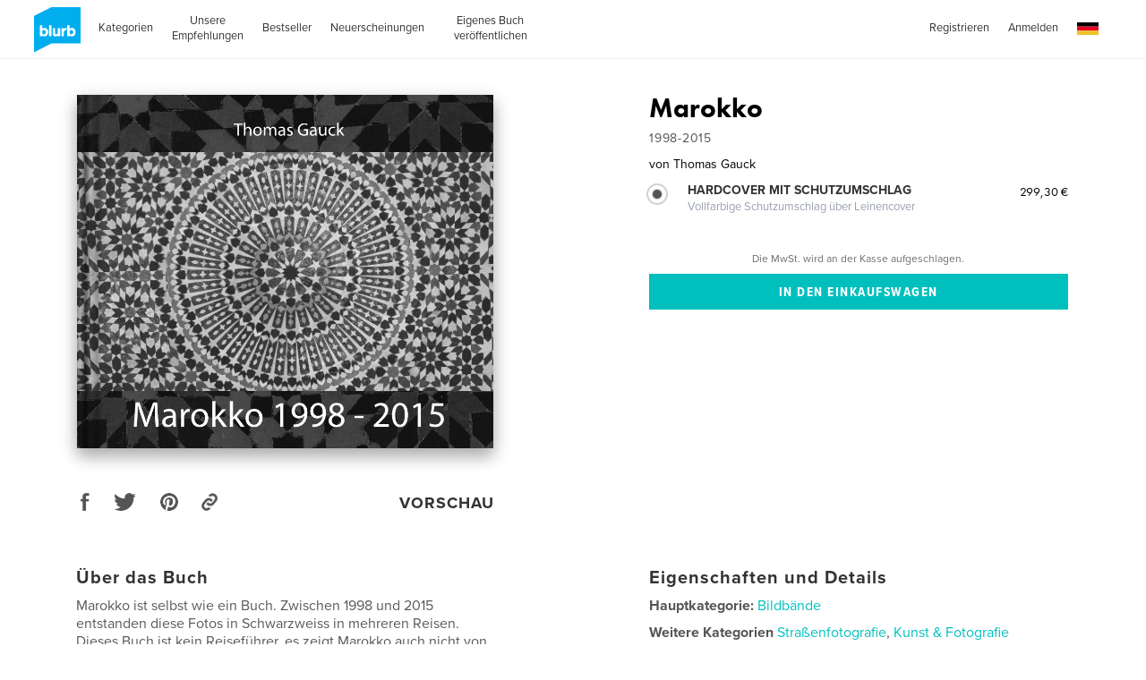

--- FILE ---
content_type: text/html; charset=utf-8
request_url: https://www.google.com/recaptcha/api2/anchor?ar=1&k=6LdYlHUUAAAAAGR0VR_KjlDMfvnnWb2XhZ4cAhOK&co=aHR0cHM6Ly93d3cuYmx1cmIuZGU6NDQz&hl=de&v=PoyoqOPhxBO7pBk68S4YbpHZ&size=invisible&badge=inline&anchor-ms=20000&execute-ms=30000&cb=5zvycia30uxm
body_size: 49435
content:
<!DOCTYPE HTML><html dir="ltr" lang="de"><head><meta http-equiv="Content-Type" content="text/html; charset=UTF-8">
<meta http-equiv="X-UA-Compatible" content="IE=edge">
<title>reCAPTCHA</title>
<style type="text/css">
/* cyrillic-ext */
@font-face {
  font-family: 'Roboto';
  font-style: normal;
  font-weight: 400;
  font-stretch: 100%;
  src: url(//fonts.gstatic.com/s/roboto/v48/KFO7CnqEu92Fr1ME7kSn66aGLdTylUAMa3GUBHMdazTgWw.woff2) format('woff2');
  unicode-range: U+0460-052F, U+1C80-1C8A, U+20B4, U+2DE0-2DFF, U+A640-A69F, U+FE2E-FE2F;
}
/* cyrillic */
@font-face {
  font-family: 'Roboto';
  font-style: normal;
  font-weight: 400;
  font-stretch: 100%;
  src: url(//fonts.gstatic.com/s/roboto/v48/KFO7CnqEu92Fr1ME7kSn66aGLdTylUAMa3iUBHMdazTgWw.woff2) format('woff2');
  unicode-range: U+0301, U+0400-045F, U+0490-0491, U+04B0-04B1, U+2116;
}
/* greek-ext */
@font-face {
  font-family: 'Roboto';
  font-style: normal;
  font-weight: 400;
  font-stretch: 100%;
  src: url(//fonts.gstatic.com/s/roboto/v48/KFO7CnqEu92Fr1ME7kSn66aGLdTylUAMa3CUBHMdazTgWw.woff2) format('woff2');
  unicode-range: U+1F00-1FFF;
}
/* greek */
@font-face {
  font-family: 'Roboto';
  font-style: normal;
  font-weight: 400;
  font-stretch: 100%;
  src: url(//fonts.gstatic.com/s/roboto/v48/KFO7CnqEu92Fr1ME7kSn66aGLdTylUAMa3-UBHMdazTgWw.woff2) format('woff2');
  unicode-range: U+0370-0377, U+037A-037F, U+0384-038A, U+038C, U+038E-03A1, U+03A3-03FF;
}
/* math */
@font-face {
  font-family: 'Roboto';
  font-style: normal;
  font-weight: 400;
  font-stretch: 100%;
  src: url(//fonts.gstatic.com/s/roboto/v48/KFO7CnqEu92Fr1ME7kSn66aGLdTylUAMawCUBHMdazTgWw.woff2) format('woff2');
  unicode-range: U+0302-0303, U+0305, U+0307-0308, U+0310, U+0312, U+0315, U+031A, U+0326-0327, U+032C, U+032F-0330, U+0332-0333, U+0338, U+033A, U+0346, U+034D, U+0391-03A1, U+03A3-03A9, U+03B1-03C9, U+03D1, U+03D5-03D6, U+03F0-03F1, U+03F4-03F5, U+2016-2017, U+2034-2038, U+203C, U+2040, U+2043, U+2047, U+2050, U+2057, U+205F, U+2070-2071, U+2074-208E, U+2090-209C, U+20D0-20DC, U+20E1, U+20E5-20EF, U+2100-2112, U+2114-2115, U+2117-2121, U+2123-214F, U+2190, U+2192, U+2194-21AE, U+21B0-21E5, U+21F1-21F2, U+21F4-2211, U+2213-2214, U+2216-22FF, U+2308-230B, U+2310, U+2319, U+231C-2321, U+2336-237A, U+237C, U+2395, U+239B-23B7, U+23D0, U+23DC-23E1, U+2474-2475, U+25AF, U+25B3, U+25B7, U+25BD, U+25C1, U+25CA, U+25CC, U+25FB, U+266D-266F, U+27C0-27FF, U+2900-2AFF, U+2B0E-2B11, U+2B30-2B4C, U+2BFE, U+3030, U+FF5B, U+FF5D, U+1D400-1D7FF, U+1EE00-1EEFF;
}
/* symbols */
@font-face {
  font-family: 'Roboto';
  font-style: normal;
  font-weight: 400;
  font-stretch: 100%;
  src: url(//fonts.gstatic.com/s/roboto/v48/KFO7CnqEu92Fr1ME7kSn66aGLdTylUAMaxKUBHMdazTgWw.woff2) format('woff2');
  unicode-range: U+0001-000C, U+000E-001F, U+007F-009F, U+20DD-20E0, U+20E2-20E4, U+2150-218F, U+2190, U+2192, U+2194-2199, U+21AF, U+21E6-21F0, U+21F3, U+2218-2219, U+2299, U+22C4-22C6, U+2300-243F, U+2440-244A, U+2460-24FF, U+25A0-27BF, U+2800-28FF, U+2921-2922, U+2981, U+29BF, U+29EB, U+2B00-2BFF, U+4DC0-4DFF, U+FFF9-FFFB, U+10140-1018E, U+10190-1019C, U+101A0, U+101D0-101FD, U+102E0-102FB, U+10E60-10E7E, U+1D2C0-1D2D3, U+1D2E0-1D37F, U+1F000-1F0FF, U+1F100-1F1AD, U+1F1E6-1F1FF, U+1F30D-1F30F, U+1F315, U+1F31C, U+1F31E, U+1F320-1F32C, U+1F336, U+1F378, U+1F37D, U+1F382, U+1F393-1F39F, U+1F3A7-1F3A8, U+1F3AC-1F3AF, U+1F3C2, U+1F3C4-1F3C6, U+1F3CA-1F3CE, U+1F3D4-1F3E0, U+1F3ED, U+1F3F1-1F3F3, U+1F3F5-1F3F7, U+1F408, U+1F415, U+1F41F, U+1F426, U+1F43F, U+1F441-1F442, U+1F444, U+1F446-1F449, U+1F44C-1F44E, U+1F453, U+1F46A, U+1F47D, U+1F4A3, U+1F4B0, U+1F4B3, U+1F4B9, U+1F4BB, U+1F4BF, U+1F4C8-1F4CB, U+1F4D6, U+1F4DA, U+1F4DF, U+1F4E3-1F4E6, U+1F4EA-1F4ED, U+1F4F7, U+1F4F9-1F4FB, U+1F4FD-1F4FE, U+1F503, U+1F507-1F50B, U+1F50D, U+1F512-1F513, U+1F53E-1F54A, U+1F54F-1F5FA, U+1F610, U+1F650-1F67F, U+1F687, U+1F68D, U+1F691, U+1F694, U+1F698, U+1F6AD, U+1F6B2, U+1F6B9-1F6BA, U+1F6BC, U+1F6C6-1F6CF, U+1F6D3-1F6D7, U+1F6E0-1F6EA, U+1F6F0-1F6F3, U+1F6F7-1F6FC, U+1F700-1F7FF, U+1F800-1F80B, U+1F810-1F847, U+1F850-1F859, U+1F860-1F887, U+1F890-1F8AD, U+1F8B0-1F8BB, U+1F8C0-1F8C1, U+1F900-1F90B, U+1F93B, U+1F946, U+1F984, U+1F996, U+1F9E9, U+1FA00-1FA6F, U+1FA70-1FA7C, U+1FA80-1FA89, U+1FA8F-1FAC6, U+1FACE-1FADC, U+1FADF-1FAE9, U+1FAF0-1FAF8, U+1FB00-1FBFF;
}
/* vietnamese */
@font-face {
  font-family: 'Roboto';
  font-style: normal;
  font-weight: 400;
  font-stretch: 100%;
  src: url(//fonts.gstatic.com/s/roboto/v48/KFO7CnqEu92Fr1ME7kSn66aGLdTylUAMa3OUBHMdazTgWw.woff2) format('woff2');
  unicode-range: U+0102-0103, U+0110-0111, U+0128-0129, U+0168-0169, U+01A0-01A1, U+01AF-01B0, U+0300-0301, U+0303-0304, U+0308-0309, U+0323, U+0329, U+1EA0-1EF9, U+20AB;
}
/* latin-ext */
@font-face {
  font-family: 'Roboto';
  font-style: normal;
  font-weight: 400;
  font-stretch: 100%;
  src: url(//fonts.gstatic.com/s/roboto/v48/KFO7CnqEu92Fr1ME7kSn66aGLdTylUAMa3KUBHMdazTgWw.woff2) format('woff2');
  unicode-range: U+0100-02BA, U+02BD-02C5, U+02C7-02CC, U+02CE-02D7, U+02DD-02FF, U+0304, U+0308, U+0329, U+1D00-1DBF, U+1E00-1E9F, U+1EF2-1EFF, U+2020, U+20A0-20AB, U+20AD-20C0, U+2113, U+2C60-2C7F, U+A720-A7FF;
}
/* latin */
@font-face {
  font-family: 'Roboto';
  font-style: normal;
  font-weight: 400;
  font-stretch: 100%;
  src: url(//fonts.gstatic.com/s/roboto/v48/KFO7CnqEu92Fr1ME7kSn66aGLdTylUAMa3yUBHMdazQ.woff2) format('woff2');
  unicode-range: U+0000-00FF, U+0131, U+0152-0153, U+02BB-02BC, U+02C6, U+02DA, U+02DC, U+0304, U+0308, U+0329, U+2000-206F, U+20AC, U+2122, U+2191, U+2193, U+2212, U+2215, U+FEFF, U+FFFD;
}
/* cyrillic-ext */
@font-face {
  font-family: 'Roboto';
  font-style: normal;
  font-weight: 500;
  font-stretch: 100%;
  src: url(//fonts.gstatic.com/s/roboto/v48/KFO7CnqEu92Fr1ME7kSn66aGLdTylUAMa3GUBHMdazTgWw.woff2) format('woff2');
  unicode-range: U+0460-052F, U+1C80-1C8A, U+20B4, U+2DE0-2DFF, U+A640-A69F, U+FE2E-FE2F;
}
/* cyrillic */
@font-face {
  font-family: 'Roboto';
  font-style: normal;
  font-weight: 500;
  font-stretch: 100%;
  src: url(//fonts.gstatic.com/s/roboto/v48/KFO7CnqEu92Fr1ME7kSn66aGLdTylUAMa3iUBHMdazTgWw.woff2) format('woff2');
  unicode-range: U+0301, U+0400-045F, U+0490-0491, U+04B0-04B1, U+2116;
}
/* greek-ext */
@font-face {
  font-family: 'Roboto';
  font-style: normal;
  font-weight: 500;
  font-stretch: 100%;
  src: url(//fonts.gstatic.com/s/roboto/v48/KFO7CnqEu92Fr1ME7kSn66aGLdTylUAMa3CUBHMdazTgWw.woff2) format('woff2');
  unicode-range: U+1F00-1FFF;
}
/* greek */
@font-face {
  font-family: 'Roboto';
  font-style: normal;
  font-weight: 500;
  font-stretch: 100%;
  src: url(//fonts.gstatic.com/s/roboto/v48/KFO7CnqEu92Fr1ME7kSn66aGLdTylUAMa3-UBHMdazTgWw.woff2) format('woff2');
  unicode-range: U+0370-0377, U+037A-037F, U+0384-038A, U+038C, U+038E-03A1, U+03A3-03FF;
}
/* math */
@font-face {
  font-family: 'Roboto';
  font-style: normal;
  font-weight: 500;
  font-stretch: 100%;
  src: url(//fonts.gstatic.com/s/roboto/v48/KFO7CnqEu92Fr1ME7kSn66aGLdTylUAMawCUBHMdazTgWw.woff2) format('woff2');
  unicode-range: U+0302-0303, U+0305, U+0307-0308, U+0310, U+0312, U+0315, U+031A, U+0326-0327, U+032C, U+032F-0330, U+0332-0333, U+0338, U+033A, U+0346, U+034D, U+0391-03A1, U+03A3-03A9, U+03B1-03C9, U+03D1, U+03D5-03D6, U+03F0-03F1, U+03F4-03F5, U+2016-2017, U+2034-2038, U+203C, U+2040, U+2043, U+2047, U+2050, U+2057, U+205F, U+2070-2071, U+2074-208E, U+2090-209C, U+20D0-20DC, U+20E1, U+20E5-20EF, U+2100-2112, U+2114-2115, U+2117-2121, U+2123-214F, U+2190, U+2192, U+2194-21AE, U+21B0-21E5, U+21F1-21F2, U+21F4-2211, U+2213-2214, U+2216-22FF, U+2308-230B, U+2310, U+2319, U+231C-2321, U+2336-237A, U+237C, U+2395, U+239B-23B7, U+23D0, U+23DC-23E1, U+2474-2475, U+25AF, U+25B3, U+25B7, U+25BD, U+25C1, U+25CA, U+25CC, U+25FB, U+266D-266F, U+27C0-27FF, U+2900-2AFF, U+2B0E-2B11, U+2B30-2B4C, U+2BFE, U+3030, U+FF5B, U+FF5D, U+1D400-1D7FF, U+1EE00-1EEFF;
}
/* symbols */
@font-face {
  font-family: 'Roboto';
  font-style: normal;
  font-weight: 500;
  font-stretch: 100%;
  src: url(//fonts.gstatic.com/s/roboto/v48/KFO7CnqEu92Fr1ME7kSn66aGLdTylUAMaxKUBHMdazTgWw.woff2) format('woff2');
  unicode-range: U+0001-000C, U+000E-001F, U+007F-009F, U+20DD-20E0, U+20E2-20E4, U+2150-218F, U+2190, U+2192, U+2194-2199, U+21AF, U+21E6-21F0, U+21F3, U+2218-2219, U+2299, U+22C4-22C6, U+2300-243F, U+2440-244A, U+2460-24FF, U+25A0-27BF, U+2800-28FF, U+2921-2922, U+2981, U+29BF, U+29EB, U+2B00-2BFF, U+4DC0-4DFF, U+FFF9-FFFB, U+10140-1018E, U+10190-1019C, U+101A0, U+101D0-101FD, U+102E0-102FB, U+10E60-10E7E, U+1D2C0-1D2D3, U+1D2E0-1D37F, U+1F000-1F0FF, U+1F100-1F1AD, U+1F1E6-1F1FF, U+1F30D-1F30F, U+1F315, U+1F31C, U+1F31E, U+1F320-1F32C, U+1F336, U+1F378, U+1F37D, U+1F382, U+1F393-1F39F, U+1F3A7-1F3A8, U+1F3AC-1F3AF, U+1F3C2, U+1F3C4-1F3C6, U+1F3CA-1F3CE, U+1F3D4-1F3E0, U+1F3ED, U+1F3F1-1F3F3, U+1F3F5-1F3F7, U+1F408, U+1F415, U+1F41F, U+1F426, U+1F43F, U+1F441-1F442, U+1F444, U+1F446-1F449, U+1F44C-1F44E, U+1F453, U+1F46A, U+1F47D, U+1F4A3, U+1F4B0, U+1F4B3, U+1F4B9, U+1F4BB, U+1F4BF, U+1F4C8-1F4CB, U+1F4D6, U+1F4DA, U+1F4DF, U+1F4E3-1F4E6, U+1F4EA-1F4ED, U+1F4F7, U+1F4F9-1F4FB, U+1F4FD-1F4FE, U+1F503, U+1F507-1F50B, U+1F50D, U+1F512-1F513, U+1F53E-1F54A, U+1F54F-1F5FA, U+1F610, U+1F650-1F67F, U+1F687, U+1F68D, U+1F691, U+1F694, U+1F698, U+1F6AD, U+1F6B2, U+1F6B9-1F6BA, U+1F6BC, U+1F6C6-1F6CF, U+1F6D3-1F6D7, U+1F6E0-1F6EA, U+1F6F0-1F6F3, U+1F6F7-1F6FC, U+1F700-1F7FF, U+1F800-1F80B, U+1F810-1F847, U+1F850-1F859, U+1F860-1F887, U+1F890-1F8AD, U+1F8B0-1F8BB, U+1F8C0-1F8C1, U+1F900-1F90B, U+1F93B, U+1F946, U+1F984, U+1F996, U+1F9E9, U+1FA00-1FA6F, U+1FA70-1FA7C, U+1FA80-1FA89, U+1FA8F-1FAC6, U+1FACE-1FADC, U+1FADF-1FAE9, U+1FAF0-1FAF8, U+1FB00-1FBFF;
}
/* vietnamese */
@font-face {
  font-family: 'Roboto';
  font-style: normal;
  font-weight: 500;
  font-stretch: 100%;
  src: url(//fonts.gstatic.com/s/roboto/v48/KFO7CnqEu92Fr1ME7kSn66aGLdTylUAMa3OUBHMdazTgWw.woff2) format('woff2');
  unicode-range: U+0102-0103, U+0110-0111, U+0128-0129, U+0168-0169, U+01A0-01A1, U+01AF-01B0, U+0300-0301, U+0303-0304, U+0308-0309, U+0323, U+0329, U+1EA0-1EF9, U+20AB;
}
/* latin-ext */
@font-face {
  font-family: 'Roboto';
  font-style: normal;
  font-weight: 500;
  font-stretch: 100%;
  src: url(//fonts.gstatic.com/s/roboto/v48/KFO7CnqEu92Fr1ME7kSn66aGLdTylUAMa3KUBHMdazTgWw.woff2) format('woff2');
  unicode-range: U+0100-02BA, U+02BD-02C5, U+02C7-02CC, U+02CE-02D7, U+02DD-02FF, U+0304, U+0308, U+0329, U+1D00-1DBF, U+1E00-1E9F, U+1EF2-1EFF, U+2020, U+20A0-20AB, U+20AD-20C0, U+2113, U+2C60-2C7F, U+A720-A7FF;
}
/* latin */
@font-face {
  font-family: 'Roboto';
  font-style: normal;
  font-weight: 500;
  font-stretch: 100%;
  src: url(//fonts.gstatic.com/s/roboto/v48/KFO7CnqEu92Fr1ME7kSn66aGLdTylUAMa3yUBHMdazQ.woff2) format('woff2');
  unicode-range: U+0000-00FF, U+0131, U+0152-0153, U+02BB-02BC, U+02C6, U+02DA, U+02DC, U+0304, U+0308, U+0329, U+2000-206F, U+20AC, U+2122, U+2191, U+2193, U+2212, U+2215, U+FEFF, U+FFFD;
}
/* cyrillic-ext */
@font-face {
  font-family: 'Roboto';
  font-style: normal;
  font-weight: 900;
  font-stretch: 100%;
  src: url(//fonts.gstatic.com/s/roboto/v48/KFO7CnqEu92Fr1ME7kSn66aGLdTylUAMa3GUBHMdazTgWw.woff2) format('woff2');
  unicode-range: U+0460-052F, U+1C80-1C8A, U+20B4, U+2DE0-2DFF, U+A640-A69F, U+FE2E-FE2F;
}
/* cyrillic */
@font-face {
  font-family: 'Roboto';
  font-style: normal;
  font-weight: 900;
  font-stretch: 100%;
  src: url(//fonts.gstatic.com/s/roboto/v48/KFO7CnqEu92Fr1ME7kSn66aGLdTylUAMa3iUBHMdazTgWw.woff2) format('woff2');
  unicode-range: U+0301, U+0400-045F, U+0490-0491, U+04B0-04B1, U+2116;
}
/* greek-ext */
@font-face {
  font-family: 'Roboto';
  font-style: normal;
  font-weight: 900;
  font-stretch: 100%;
  src: url(//fonts.gstatic.com/s/roboto/v48/KFO7CnqEu92Fr1ME7kSn66aGLdTylUAMa3CUBHMdazTgWw.woff2) format('woff2');
  unicode-range: U+1F00-1FFF;
}
/* greek */
@font-face {
  font-family: 'Roboto';
  font-style: normal;
  font-weight: 900;
  font-stretch: 100%;
  src: url(//fonts.gstatic.com/s/roboto/v48/KFO7CnqEu92Fr1ME7kSn66aGLdTylUAMa3-UBHMdazTgWw.woff2) format('woff2');
  unicode-range: U+0370-0377, U+037A-037F, U+0384-038A, U+038C, U+038E-03A1, U+03A3-03FF;
}
/* math */
@font-face {
  font-family: 'Roboto';
  font-style: normal;
  font-weight: 900;
  font-stretch: 100%;
  src: url(//fonts.gstatic.com/s/roboto/v48/KFO7CnqEu92Fr1ME7kSn66aGLdTylUAMawCUBHMdazTgWw.woff2) format('woff2');
  unicode-range: U+0302-0303, U+0305, U+0307-0308, U+0310, U+0312, U+0315, U+031A, U+0326-0327, U+032C, U+032F-0330, U+0332-0333, U+0338, U+033A, U+0346, U+034D, U+0391-03A1, U+03A3-03A9, U+03B1-03C9, U+03D1, U+03D5-03D6, U+03F0-03F1, U+03F4-03F5, U+2016-2017, U+2034-2038, U+203C, U+2040, U+2043, U+2047, U+2050, U+2057, U+205F, U+2070-2071, U+2074-208E, U+2090-209C, U+20D0-20DC, U+20E1, U+20E5-20EF, U+2100-2112, U+2114-2115, U+2117-2121, U+2123-214F, U+2190, U+2192, U+2194-21AE, U+21B0-21E5, U+21F1-21F2, U+21F4-2211, U+2213-2214, U+2216-22FF, U+2308-230B, U+2310, U+2319, U+231C-2321, U+2336-237A, U+237C, U+2395, U+239B-23B7, U+23D0, U+23DC-23E1, U+2474-2475, U+25AF, U+25B3, U+25B7, U+25BD, U+25C1, U+25CA, U+25CC, U+25FB, U+266D-266F, U+27C0-27FF, U+2900-2AFF, U+2B0E-2B11, U+2B30-2B4C, U+2BFE, U+3030, U+FF5B, U+FF5D, U+1D400-1D7FF, U+1EE00-1EEFF;
}
/* symbols */
@font-face {
  font-family: 'Roboto';
  font-style: normal;
  font-weight: 900;
  font-stretch: 100%;
  src: url(//fonts.gstatic.com/s/roboto/v48/KFO7CnqEu92Fr1ME7kSn66aGLdTylUAMaxKUBHMdazTgWw.woff2) format('woff2');
  unicode-range: U+0001-000C, U+000E-001F, U+007F-009F, U+20DD-20E0, U+20E2-20E4, U+2150-218F, U+2190, U+2192, U+2194-2199, U+21AF, U+21E6-21F0, U+21F3, U+2218-2219, U+2299, U+22C4-22C6, U+2300-243F, U+2440-244A, U+2460-24FF, U+25A0-27BF, U+2800-28FF, U+2921-2922, U+2981, U+29BF, U+29EB, U+2B00-2BFF, U+4DC0-4DFF, U+FFF9-FFFB, U+10140-1018E, U+10190-1019C, U+101A0, U+101D0-101FD, U+102E0-102FB, U+10E60-10E7E, U+1D2C0-1D2D3, U+1D2E0-1D37F, U+1F000-1F0FF, U+1F100-1F1AD, U+1F1E6-1F1FF, U+1F30D-1F30F, U+1F315, U+1F31C, U+1F31E, U+1F320-1F32C, U+1F336, U+1F378, U+1F37D, U+1F382, U+1F393-1F39F, U+1F3A7-1F3A8, U+1F3AC-1F3AF, U+1F3C2, U+1F3C4-1F3C6, U+1F3CA-1F3CE, U+1F3D4-1F3E0, U+1F3ED, U+1F3F1-1F3F3, U+1F3F5-1F3F7, U+1F408, U+1F415, U+1F41F, U+1F426, U+1F43F, U+1F441-1F442, U+1F444, U+1F446-1F449, U+1F44C-1F44E, U+1F453, U+1F46A, U+1F47D, U+1F4A3, U+1F4B0, U+1F4B3, U+1F4B9, U+1F4BB, U+1F4BF, U+1F4C8-1F4CB, U+1F4D6, U+1F4DA, U+1F4DF, U+1F4E3-1F4E6, U+1F4EA-1F4ED, U+1F4F7, U+1F4F9-1F4FB, U+1F4FD-1F4FE, U+1F503, U+1F507-1F50B, U+1F50D, U+1F512-1F513, U+1F53E-1F54A, U+1F54F-1F5FA, U+1F610, U+1F650-1F67F, U+1F687, U+1F68D, U+1F691, U+1F694, U+1F698, U+1F6AD, U+1F6B2, U+1F6B9-1F6BA, U+1F6BC, U+1F6C6-1F6CF, U+1F6D3-1F6D7, U+1F6E0-1F6EA, U+1F6F0-1F6F3, U+1F6F7-1F6FC, U+1F700-1F7FF, U+1F800-1F80B, U+1F810-1F847, U+1F850-1F859, U+1F860-1F887, U+1F890-1F8AD, U+1F8B0-1F8BB, U+1F8C0-1F8C1, U+1F900-1F90B, U+1F93B, U+1F946, U+1F984, U+1F996, U+1F9E9, U+1FA00-1FA6F, U+1FA70-1FA7C, U+1FA80-1FA89, U+1FA8F-1FAC6, U+1FACE-1FADC, U+1FADF-1FAE9, U+1FAF0-1FAF8, U+1FB00-1FBFF;
}
/* vietnamese */
@font-face {
  font-family: 'Roboto';
  font-style: normal;
  font-weight: 900;
  font-stretch: 100%;
  src: url(//fonts.gstatic.com/s/roboto/v48/KFO7CnqEu92Fr1ME7kSn66aGLdTylUAMa3OUBHMdazTgWw.woff2) format('woff2');
  unicode-range: U+0102-0103, U+0110-0111, U+0128-0129, U+0168-0169, U+01A0-01A1, U+01AF-01B0, U+0300-0301, U+0303-0304, U+0308-0309, U+0323, U+0329, U+1EA0-1EF9, U+20AB;
}
/* latin-ext */
@font-face {
  font-family: 'Roboto';
  font-style: normal;
  font-weight: 900;
  font-stretch: 100%;
  src: url(//fonts.gstatic.com/s/roboto/v48/KFO7CnqEu92Fr1ME7kSn66aGLdTylUAMa3KUBHMdazTgWw.woff2) format('woff2');
  unicode-range: U+0100-02BA, U+02BD-02C5, U+02C7-02CC, U+02CE-02D7, U+02DD-02FF, U+0304, U+0308, U+0329, U+1D00-1DBF, U+1E00-1E9F, U+1EF2-1EFF, U+2020, U+20A0-20AB, U+20AD-20C0, U+2113, U+2C60-2C7F, U+A720-A7FF;
}
/* latin */
@font-face {
  font-family: 'Roboto';
  font-style: normal;
  font-weight: 900;
  font-stretch: 100%;
  src: url(//fonts.gstatic.com/s/roboto/v48/KFO7CnqEu92Fr1ME7kSn66aGLdTylUAMa3yUBHMdazQ.woff2) format('woff2');
  unicode-range: U+0000-00FF, U+0131, U+0152-0153, U+02BB-02BC, U+02C6, U+02DA, U+02DC, U+0304, U+0308, U+0329, U+2000-206F, U+20AC, U+2122, U+2191, U+2193, U+2212, U+2215, U+FEFF, U+FFFD;
}

</style>
<link rel="stylesheet" type="text/css" href="https://www.gstatic.com/recaptcha/releases/PoyoqOPhxBO7pBk68S4YbpHZ/styles__ltr.css">
<script nonce="8vsbSWIbo-R2J2w93obv0w" type="text/javascript">window['__recaptcha_api'] = 'https://www.google.com/recaptcha/api2/';</script>
<script type="text/javascript" src="https://www.gstatic.com/recaptcha/releases/PoyoqOPhxBO7pBk68S4YbpHZ/recaptcha__de.js" nonce="8vsbSWIbo-R2J2w93obv0w">
      
    </script></head>
<body><div id="rc-anchor-alert" class="rc-anchor-alert"></div>
<input type="hidden" id="recaptcha-token" value="[base64]">
<script type="text/javascript" nonce="8vsbSWIbo-R2J2w93obv0w">
      recaptcha.anchor.Main.init("[\x22ainput\x22,[\x22bgdata\x22,\x22\x22,\[base64]/[base64]/[base64]/KE4oMTI0LHYsdi5HKSxMWihsLHYpKTpOKDEyNCx2LGwpLFYpLHYpLFQpKSxGKDE3MSx2KX0scjc9ZnVuY3Rpb24obCl7cmV0dXJuIGx9LEM9ZnVuY3Rpb24obCxWLHYpe04odixsLFYpLFZbYWtdPTI3OTZ9LG49ZnVuY3Rpb24obCxWKXtWLlg9KChWLlg/[base64]/[base64]/[base64]/[base64]/[base64]/[base64]/[base64]/[base64]/[base64]/[base64]/[base64]\\u003d\x22,\[base64]\x22,\[base64]/wrAKwq/DjRJUMh4Rw5FLwosadMKkR2PDsxRuQXPDvMKVwr5+UMKQeMKnwpA7XsOkw71TP2ITwr/DvcKcNGfDiMOewovDuMK2TyVaw6h/[base64]/CjGFnwqzDtzsrKkHCqgcdw4AVw5jDkA9twogzKgHCtsKjwpjCtFfDtsOfwrold8KjYMKNaQ0rwrvDtzPCpcK8UyBGWTEragfCqRgofXg/[base64]/[base64]/[base64]/a8KiL07CrHp6OiM8wqVnbEUOfcK8FmtqT0VqX0tgZDxgCcO/[base64]/Dgx/[base64]/CmRLClcK6wrAnw4MHWF8CwrXCuns3w5jDicOewp3Dl34Hw4bDq1hwRAkKwqQyGsKFwrDCr1vDp3rDhcO/w4cswplydcK3w6fCqgAvw6N/[base64]/DvTjCj8KCGMODwpseecO9NMOZMMOQAcKSYHHCmANzfcKNSMK8XCc4wqzDgsOSwrkhKMOIc1LDg8O5w6nCiVwbT8OawoFswrUIw5HChl4YPcKXwqNCD8OMwpMpbRlSw4/Dk8KsBcK1wqbDt8KiC8KlNjnDjcO5wrpCwr7DvMKMwp3Dm8KQbcO2JgkVw50RSsKubsO7fC8+wrUWLh3Dv0I8JXUOw7/Cs8KXwpFTwo3ChMOTdBTCjiLCisK1O8OYw6zCv0bCosOOOcOLEsO2Rml0w7t9YcKeFsOhCMK/w6/[base64]/DtMKNM8OUwpx7w6PDgcKHZxoywpTCvTx1w7hkbE9twqXCqXbCsFjCvsOlXVjDgcO8cG5BQg8QwoIrLkI2WcOyUkphLFw8DDVlIMO4C8OwCcKiI8K3wr1oG8OIOcOlTkDDksO/XQzChhPDr8OQasOlcFRWUcKEbgvCgMOiRMKmw4FTQMK+c17DqSE/V8Kjw63DuH3DocO/Az5UWA/Ci3cMw6MTLcKcw5DDkA9Zwp8cwrbDtQHDrlbCoGXDmcKIwptLJsKkBMKdw7tzwpLDuA7DqMKSwoTCq8OcEMKdasO4IhYdwrzCujfCrifDjxhYw6ddw47CvcOkw513D8Kfc8O/[base64]/DnMOgPcOHXFPDmcK2RcO6Gi7Ct8KLwqpWw4rDvsKTwrjCnBjDlFrCjMKleTzDmGzDsFBhwofCu8Oow6MvwrvCkcKID8KgwqPCm8K1w6xfXMKWw6nDizDDs1/[base64]/DnD8cw7TCl8KMKMOBw4VRJcKMwrXCl8K/wophw7/DusO1w6PDmcOiUcKFQG7Ch8Kaw5rCt2DDqmnCrsOow6HCpRIOwq0iwqYawo3Dl8ODIDRYflzDscKiM3PClMKYw4TDlz08w5DDvWjDpcKkwp3Cs0rCqxc3BVw0w5XDn27Cp0NgR8OVw4MJGTnDkzxbVcKyw4vDkhZkwoXDosKJWDHCiDHDssK2Y8OYWU/DusOeNQoIZkUjfjNGwp3CrFHCmm5jwqnDsRLChFYjJsKdwrzDgWLDrGArw5vDk8OYGiXDqcOlW8Oie04gUxjCvQV8woQqwoDDtzvDkhMvwqLDksKsfMKAN8Kaw4rDgMKgw4JBB8OMc8O3AHbCiyTCmEFlBiPDs8O+wp8MLFQjw4bCt1MUVnzDh3Q/LcK5dg9Gw5HCpyPCvFcJw7h1wpVyFyrDssOGQn8zJQN+w5fDoSZRwp/DoMK4WSzCssKMw7DCj3zDi2fCs8OQwrTChMK1w4wYccOIwpLCoGzChnPCsFLChCRawrdlw5rDjBDDrEY2G8KbcsKzwrxDw7lsDQDCrRdgwrF6KsKMCSddw4wMwrJNwq9lw7XDpsO6w5nDh8OewrsEw70jw4jDq8KDQTvCkMO/JsOwwpNvD8KBcis2w7B8w6jCsMK4byZowrVvw7XCu0lHw5BlQzV/HcOUADfDgcK+wpPDlGLDmRRhCzxbGcOJE8OzwqPDv3teMXfDq8OtE8OXA0hVOFhqw5PCqlpSMHcFw6PCs8OBw5kIwr3DvHlDGwYKwqzDvCsFw6DDm8OPw4s1w6gvLlzClcOJe8KWw6IiO8KMw6JXbifCusO3ZMKnYcOIZFPCv2LCnUDDjW/CvsKMKMKXAcOtV3PDlTDCvwrDpcKEwrfChcKEw5g8Z8O5w6xlGQTCvl/Cmk3CtHrDkxEMbVPDosOMw6/Dh8OOwoTDhkgpTnrCpgBmCsKiwqXCjcK9w5PCij/DvS4lR0wKCXNAbFPDpmjCtMKcwoDCpsK4CMOIwpjDhMObXU3CiWrDr1LDisOXOMOvwpvDvMKxw7LDjsOiCB1Tw7lmwr3CgApKwp/CgcKIw4UWw5piwqXCiMK7XjbDt2HDn8OYwo4ow69JXsKgw4PCt23DscOZw7LDvcOdeF7DncOKw77DljHDtMK/[base64]/PBrDo3DDqTRHTcKnb8KrbMKNKMKKDMO9woU2w77CiHXCiMO6UcO7woXCs3XChMOzw5ENdFcNw4ZuwrnCkQbDqj/DnyM5Z8OmM8O6w4pWLsKhw55bE0DCpW1zwoTDgyjDimMgQg3DoMO3JsO/ecOfw6cGw4EvTcO2Ezt+wq7DrMOQw63ChsKiE2B5JcOFb8OPw7/DkcKUDcKVEcK2wr9HPsOVTMOdaMOXOMKRHsOhwojCkAtpwr5keMKxcnwRPMKGwqHDhS/CnhZOw5DCpFPCh8K/w7LDtgrCt8Oiwo7DhMK3ecKZOxfCo8OuD8KoBAZxWzB2KwHDjkBlw7rDon/DgDTDg8KzK8OXKWkJC3zDncKuw6U6IwTCvsO5wqHDqMO4w4AtEMKowodEa8KKNcOQesOIw6fDk8KaN2vClhdTEnAzw4k+Z8OjbCN5SMOTwpXCgcO6wr98JMO4w5/Dj3sBwqbCpcOLw6zDt8O0wqxKw6fDjk/DiC7CpMOQworCu8Onw5PCh8KNwo3CssOEej0HFMKxwotewqV4FGLClEDDosKcwo/DnsKUOsKUwqXCkMO8KE0yfTYpUsOjQsOAw4HDmGXCihE+wpjCisKBw77DvCLDpADDpRTCqifCqWgQw7ZcwqQJw7MNwpzDhmodw4lew7DCmsOPLcKZwokncMKzw4jDo33CmU5BSRZ9J8OaaWfCgMKhw5BZZjDClMK8PcKtAA8tw5ZuSVQ7Z0A7wrEnWmk/[base64]/YsKyPcOdw7tAVn3DrlBvwoXCpmlRwqXDnk88acO7F8OABl3DqsKrwpjDtnrChXkCLcOJw7DDocOZJjDCr8KwL8OYw64hYgbDk24qw4HDrnYSw5ZCwoNjwozChsKTwozCtT8ewo/DhCUVE8KjIQ0aSMO/[base64]/w6vCuGIpwqpqw4LCjALDoDjCiF7CmsOvQsKKwqB+wpwJw6YQIsORwrbCnHECacORUmjDimzDqsOcaBPDjiVHbWJKWsKvBEkZwoEAwq7Drnhnw7rDv8KCw6jCmzAxJsKDwonCkMO1wo1Xw6IjL3ssSwjCrEPDlwHDpzjCkMKdAMKuwr/DrjbDvFQ9w4pxIcKWKBbCnsKYw6bCj8KtNMKHCiBDw6pNwp4Awr5wwqFbEsOdUjpkFzxDO8OjUWPDkcKbw5Row6TDrFVIwpsjwp0Cw4BLbEccIkEpdsONcw3CuSrDnMOORlRHwq3DkMOYwpUawrXDt0wLUwIww6/[base64]/DoHUyDMKrKX7CiWkSwqVxwqfCtMKyLQ5VFMKEPcOsUSHCuijDv8OoeGFMfQI+wqjDhB/DhXDDt0vCp8OXG8O5OMK2wr/CicONPyNCwrjCl8OcNyJzw6XDgcKxwpzDtMOoVcKCQ0Jmw5wKwq8iwqrDmsOQwpsEO3PCt8Kcw6slbjVsw4I/K8KnPDvCtHd3akV0w4JDRcOAY8KQw7cIw4d9G8KLQR5MwrNlw5HCjMKwQmBSw4zCh8KywonDucOLIErDvHwSw5XDkQElaMO8ElUTR23DuyHCjzBMw5INGVY3wrRrF8KRVyN/w5PDnjLDnsKTw7x0w5vDlMKawpTCiRcjBsKvwprCgsKEb8KZTADCpTrDgkDDnMOEUMKEw6tMwrXDgRM6wo50w6DCh2EEwozDj13DoMOawqTDrsK2N8K/[base64]/Dg2zDhxk5FS5TdcKWNMK8w6tVLTXClsKXw4bCrsOeMlTDizvCp8OQCsKVFlDChMOmw6Enw6U2woXDhmwFwpXDig7CocKKwoprFjtYw7QGwpDDpsOjXQjDnQrCnsKRMMKfDDB2w7TDtXvCpXEaYsKhwr1IRMO8J3B+wqMMIMOBfcKzWcOaC0hmwqMmwrPDhsO/[base64]/[base64]/ChgjCiMKTUcO1bcO1w5FNwrc8KzEZwoHCi3rCrsKBK8Obw7Yhw6BZF8OXwr1+wrTCiS1SLAExSm5jw6h/fMOsw4pqw6/[base64]/[base64]/[base64]/CqcOyw4jCo8KKw653HsKPccKowq7DkjvCiMK7wqE4OToOcFDDqsKIZHsDL8KuYG/CpsOPwr/DuhgLw7HDvHfCmhnCuF1LasKgwqjCsHhRwqvCjApkwrPCuG3CusOQI3oVw5jCp8KGw7/[base64]/[base64]/AMKOw6UYHMOmw7XCvMOsKwc6WsKTwqzCokJrw5vCvwfCujV6w69oHQQWw5/Dk01nfUTCmS9xw7HChQfCkWcvwqJuRMKMw7nCuBnDjcKqwpcqwpjCsxVswp4SBMOKesKkG8KORFzCkSB+Eg0zQMKCWncRw7rCmV3DtMKnw53DscK7fRwxw7tmw6MdWn0Uw4vDrmjCtMOtGEnCtD/Cr0vCn8K7P3k4GVQSwoPDm8OTG8K/[base64]/DpcK/wqVMC8O1w545JMK9U3A8wqTDiQErTH4GFz/[base64]/[base64]/JMK4dihWbU3DssOyIsOqCks0w7BWw5nDkB5kw6bDs8K2wrkew4U1ZGM6DCwXwoxJw4nDtH0DTcKow5HChiwUESXDpCJNIMKvbMObUwvDkcOEwrg3MsKVDARxw4psw7rDs8OaVjnDrG/DpcKmGWokw6XCjsOFw7fClcO9wqfCk28lwpnCqTDCh8OtMlt3QiUKwqPDk8OIw6nCnMKAw601cCZfeUUUwr/DiVDCrHbCnsO5w5nDvsKAUlHDtkTDhcOTw4jDhsKmwqcIKyHCljgdNi7CkcOORX7Csw7DnMOZwqPChhQ2ay41w4XDiVzCiElsPU4nw7rDmz9aeh1NLcKFSsOtCBbDkcKcZcOIw6E/Vldiwq/[base64]/wobCq2JnR8KSMHUMwph7w7U5w77CmSAqa8Kdw4Brwp3DvMO8w4fCuQ0gKVvDhsKVwowuw5XDlg08B8KjIMKbwooAw7tZcRvCu8K5wqjDr2BGw5/CmFtpw6jDjn0QwqbDh2Rywp9kMjnCskrDpcOOwqfCqsKhwplbw7HCvMKFQXvDuMKkdcK/[base64]/wp7DrGFKHCckwqkRfzzDtMKEw7Fow4E8wolHwqzDk8O7AhkPw5gtw6jCh27DqMO3EMOPUcOywo7DqsOZZngHw5U0V3EtXMKCw5XCpQDDmcK/woUbesK1ISY/w6XDmF/DqzLCqVTDl8O/[base64]/CqhISwqTDrE90wq7CqDdDw5HDoFY7aiJ6SMKcw581QcKvDcODNcKEIcOxF3Ylwq85Aj3DuMO0w7PCkkvCn2k9wq1yCMO/BsK0wqTDpWNZVcKIw4PCswxrw5/CjMOLwpltw4jCqMKRIx/[base64]/egVlCjXDlWQYw6fCmDVTIMKhTsOlw4vDiA7DoWgkw5QuS8OyVDc0w6kjPxzDlMO0w6tLwrxxQ3bDjUQGKMKBw6FyIsOiaWnCrsKJw5zCtyTDmMORw4RRw7ptfcOka8KPw6/[base64]/Cu8KzwqDDvcK0LlBVRxnClgTClMOxw7vDlwQYw5vCiMOPAW/Ci8K4W8O3CMOcwovDmTHCmgxPSk7CikcUwo/[base64]/Dr8ODwo47DsOkwp7Coh99XcKKPnfDtDTDn8K6bTQcw7c4H3PDvFlXwpzClV/[base64]/[base64]/Cml44wprCi8KtYsOwwrvDl8Khw5suX27Cr0bCscKWw7bDs25KwoAFA8Okw6HCn8O3w4fCtsK/fsOuGsKewoPDisOyw7HDmALCt0xjwozCpzzDkQ9jw6bDo01GwqfCmBo1wqPDtnvDnHfCksKKJsOLCsK7WMOzwrw/[base64]/DicOVNsOAw5HDqMO5J8OsPsKQEm/CtcKwNDAcw7wbcMKwOMOJwrTDkBQvFW/CljM5w6QvwpspX1YsBcKlJMKhwoQmw7Mowolbb8K6wqlTw4BUbMK+J8K+wooLw7zCtMKzOSduMWHCnMOdwo7DhsOww4TDusKRwqNHA1PDvcO6UsOmw4PClzFhUsKiw7FOD3jCpsOnw6TDjh7Cr8OzOwnDqFHCjDVyAMOoJA/CqsKFw5QuwrvDtm4RIU1lMcOfwp8SV8KXwrU0UELCoMK1ThXDuMOUw7dGw7fDusKlw61LeCYzwrTCjTRRw6lNWiQ/w6/DuMKUwp/CscKtwqgrwqHClDRBw6bCkcKONsOaw7l5NsKbDxjCuVDCosKqw6zCgFNaQ8OXwoUXNFITfm/[base64]/DuWRNDMOPdxZ/[base64]/w4PCvlJNwoBDwqnDmwfDoMOEwqZgN8Ktw5zDtcObw5jCpsK3wodcPALDuSNJUMO+wp3CkcKdw4fDm8Ksw7fCj8KqDcOFd0vCs8Ohw7gdEV5hJ8OXHVzClsKDwpXCqMO0acK7wq7DjmjCkMKHwqzDghUpw6/CrsKeFsKJHMOJXCRQFcKubCJqJyfCpDR0w65fARxdE8Oww6/[base64]/[base64]/CsO/Mg/CtU0WwqzCocOTDErDuQV6w4x/XApya0DCpMOJWAsrw6dtwoEISzh1Rmg0w6DDhMKYwr1XwqI+LE0vIMKlBDQ2L8K3wpHCg8KPfsOaR8Oqw7zCisKjCsOVPMKbw5NIwrc/wp/Co8Kqw6Q7wot/w57DgcKWAMKBWMKsYDXDicKYw4oEImDCgcOkNnLDpx3Di2LCoHMILRDCpwzCnnJdPBcuYsOqUcOow6FdOG3CpyVCKsOlLR1GwpxEw67CsMK8ccK4w7bCp8OYw6R7w6pAN8K6D2/DlcOsZcO6w4bDozbCjsO3wp9sHMOXPjLCl8OLMEwjIMO0w5rCrzrDr8OiC2gSwpHDinjClcOlw7/Dh8KuIFXDkcK9wq3Dv0XCnEFfw7zDocKiw7lhwpdOw6/[base64]/[base64]/[base64]/DqcKXTcOaNGXDsWxmdsKmw5nDjScFwqlxwqEqXhDDqMOcBkvDkkFMbsO1w6wtdFbClwbDmcKfw7vDuQ/CvMKGwplXwoTDpBRpIFA4JnJMw40kw4/CpiHClhjDmRdhwrVMGGhOHSHDg8OoGMOuw6VZLShzakrDmcO9cBp7HRIwZcKKdMK2BXFYeybDtcKYdcOyb2R7Mxp0cywBwpbDrD9gKMK2wq/CqRrCpQlYw5oAwq0TFGgDw73CoQbCk1bCgsKgw7Vfw7I6V8O1w5ALwpXCkcKjZ1fDtcOXbsKEN8KZw4DDlcO1w6vCq2jDsz8lLQXCpw1RKUDCncOcw7oywrXDlcKfwrbDoykjwqo+JljDhxMswoLCoRzDk0M5wpjDpFzDvinDgMK/w4QnJMOGEsK9w6nCpcKwdzdZw4TCqsOSdTdSdsOxUz/DlmQiwqzDr2B2QcOlw71aTWnCnlhlw4vCi8Ouwr08w61vwpTDt8OvwoJmImPCjTFewrhrw5jCrsO1dsKKw6fDmsOoChN/wpw9GcKhXy3DvWpuQFDCu8O6T0PDrcK0w6/Djy5YwoXCr8Oewpolw4XChsOOw6TCtsKeFsOufVYaUcOtwqcQaVnClsOYwrrCgGzDp8OSw4XCisKIT05POzHCqyfCu8KQHDzDgx/DiRXCqcOiw7dcw5lTw6bClMKEwp/CgcK5XFTDmcKAwoNzLSoPwqkeYcODF8KDA8KswqxIw6zDkcOtw5MOXcKKw7fCqn45wpjCkMOKAcKlw7doKcKRNMKUI8O2MsOawpvDvg3Dm8KuCsOEBCXDpVzDgVY7w5pzwp/Cqi/ChHTCgsOMSsKsZUjDvsOXf8K8asO+DVnCkMORwrDDlll1I8KiCMO9w63CgzbDicOZwoPClcKxbcKJw7HClcOnw4fDsw8rPsKpfsOoGyQXYMO4ZArDvzrDrcKmJcKKWMKdwoDCk8KHDHPCl8KiwqDCumJ3w7/[base64]/DkFnCpCPDoT3DkcKaLW8ewpU6wrPCuUHCiBkZw7oSLG4kJsKkIsO5wovCoMOpcUXCjsK5fcOYw4cXRcKQw4oHw7nDkCkdbsKPQyJPYcOzwotgw7PCgB7CkFIeBHvDjsK1wpYFwobCnwTCisKxwrEMw6FSOQ3Cjz5ywqvCqMKCNsKOw6hwwox7PsO/ZVYJw4nCuy7DucOBw4gJeUY1VG7Cll/DpQo/wr3CmB3CocKab1HDmsKgb2jDksKiNQEUw5DDuMOSwoXDmcOWGA8tasKPw6lAFGghwpx8BsOIbcOhw6wpWMKpDkJ6HsOfZ8OJw5vCnsKAw5siaMONPjXCrsOTHTTClMOiwrvCnG/CjcO+D2oEJ8OmwrzCslAhw4/CtMOZXcOmw5kDDcKhUjDCqMKswrrCvQbClhxswpkgSWp9worCjg5iw7Zqw7zClcKhw6zDqMO7EU9lwoxhwqICBsKiZ1fCtgfClFpPw7DCoMKaF8KpelFBwoZjwpjCjww8aQZfBy1YwprCnMKXAsOUwq7DjcKvLhh7NjFcJVDDuhTDm8OyTW/[base64]/DhsO9woXCrMOnwrrChMKwcEXDihp/P8KZBHIrRMO4AcKdwr7Dr8OsawzClnDDpAPCn010wopLw7FHIsOTw6jDsmEODk9lw5kzGyFBw4/Cv0Frw7gCw5pqw6RrLcODfFwCwpbDpW3CkMORwqjCgcOVwpZRDQHChGElw4HClcO2wrUvwqANwqLCoTjCmg/[base64]/CjGA0wo9iYkfCgDzCmRzDjMODw77CgXxIWsK5wr7DpMOHXlUdFwVcwr09Z8KgwpzCqnVHwqVrbBYSw6Vyw4DDnT4DUTRXw5ZwdcOzAsOawoPDjcKKw6FMw6LCgSzDpsOUwo8GD8K/wrN4w4FxPF51w58Xc8KPSAfDkcOJdsOQYMKYZ8OYHsOWZxPCr8OMS8OPw58dGAh4w47Cpm3DgA/DucKeMRvDvWs/[base64]/CsMKreMOPLWzDiErCgsOTfMK/wqZvwq7ClsKQJmDCicO0TE5vwqRUYjrDqUzCgVjCg2zCj2M2w5wEw7APw45Vw6Isw7vDtcOdZcKFe8ORwqzChsOhwoJRZcOJEQzCkcOcw5fCtsKPwrgcI3PCpVjCtsOpESIYwp7CmMKIDTbCs1LDtWhyw4vCucKyeD1mcGxowqwiw6DCrxgcw4Nbd8KTwrc4w44Kw7/CuRFsw71hwrHDjFpFB8O+CsOuGCLDqVREWMODwoFhwrjCrjdKwpJ+wqArHMKZw6JWwpXDl8Odwqc2bWHCl27Cp8OTR0rCjsO9PAPCu8Kjw6caOzR+YApzw6QJQMKKATlhE3cSA8OpMsKpw4sCdSvDoksdw4MJw5ZYw4/[base64]/wpdqwpkJw7xVZ3HCtMOQKlPCg8K3L1AEwpjDjDQmayHCh8O0w4YpwrY3PSFdVcOAwpvDuGDDisOCR8KBcsOHAMOfSGrCoMOIw5vDjSxlw4LDq8KJw57DiTZYwrzCqcOwwqEKw6I+w77Ds2sxCWbDisOmaMOVw4Bdw7LChC/DvFNaw5pVw5vCtB/[base64]/Dp8K+w5HCvX5Ow5tUw4ICNsKAw7LDrxDDvHtpbWFNw6LCuRDDrHbCqlJxw7LCtTjCvVY6wq0hw6vDgkTCjcKqacKnwpXDncOgw7wUSSQsw7F4aMOpwrXCuF/CqsKKw64mwprCgMKzw5TCtCdYwofCmQlvBsO9Cy1twrvDrMODw6XDkjddT8OhJsOUw5gBUMOGEHJvwqMZTcOxw7JAw5ouw5XCqXE+w6jDrMKpw57ChcOnEUAqAcOCBBHDg0jDmhxzwozCs8Kvw7XDiTDDlsKgJSjDrMK4wo/CusOcfw3CsX/[base64]/w7wxwq3DgsO0wrAbw6/CkUXDpcOUEXdIworCsmUyBsKfZ8OTwqzClcOlwr/DmHfCssK5fVshw6LDnH3Cv27DpGzCqMKpwr8LwpnCgsOIwqNXVGhMBMOfTUkIw5HCkg5tSxx/RMK0fMOxwpPDuj8zwoTDlzdnw6TDuMKTwoVAw7bCtWvCnXjCtcKpS8OVOMOfw7IAwqN0wqjCk8O2ZUIxRj3CjsKJw5Fdw5bCpA0yw78nK8KYwqTCm8KXHsK1w7XDlsKvw5Uww7NZNBVLwowbORPDmQ/CgMO1O0LDkUPDrRljIsOzwrHDtWshwoHCnsKQHkg1w5/DjcOddcKpGy7DiAvCt00Uw5ZXPzjCicK0wpdOcGDCsS/Dj8OvNmHDssK+CDpVDsKzbC9GwrfDvMO0RGEEw7ZwUTg2wr0qGSLDosKUw7suFMOaw5TCpcKeDUzCoMOGw6nCqDvDmMO7w7sRwogeBVLClsK2B8OkZCjCicK7AnnDkMOfwrF0c0MQwrAGOEh3KcO/wpJ4wqLCncKfw6ZScSfCnUUuwotQw7MIw6QZwr1Nw6/CuMKyw7wrfsKAOzjDgsOzwooxwprDnFDDu8Okw58GMG5Aw6fChsK1w7pLIW1Jw4nCkCTCpcOZLcOZw7/[base64]/NgHCm2s5BMKbXMKbfEDCjRjClFzDv0VIUsOOwrDCvR5KOlp/[base64]/Cq8K/w4h6wo3Du8KAwr/[base64]/wo9BJCcbYcO8w6jDqSzCgQlNw6rDl8KQR8Ouw7rDinLClMOtfsKlNTlBT8OVCg8Pwrgtwrx4w6p6wrNmw4UVWsKnwr8Bw5DCgsOiwqA5w7DDm04tLsK1bcOhDsKqw6jDjUoEa8KUaMK6dHDDjlXDllzDrWxYZUrCvAoPw43Di3/CrG8DdcKMw57DrcOrw77CvTpHGsObVhgkw6hYw5XCjwnCqcK+woZow73Dr8ONJcKiG8K+FcKKDMOSw5EoZcOFSUsmK8OAw6/[base64]/DlsOPRMKJw5ZqwqguTVYbFSxhAU3DlGxhwq8Dw6jDqMKMw4XDrMOpA8OywqwrcsKRAcKawobCpzcMB0vDvl/DmkTDgsKPw67DgMOkwpF2w4sMcyzDsxbCiFrCngnDusOsw5pzIcK5woJiI8KpGMOqQMO1wofCpMKkw6cLw7FRw5zDq2oCw6wbw4PDiwdwJcO1RsOXwqfDoMOPWBw/[base64]/W8OZw7gSBsKAEQVnw7Y+SsOnCRolwqMKw7xtwpUCdnhYTyjDjcOiASDDjxNxw6HCkMK4wrLDs27Dvk/Cv8KVw7s7w6vCk2NEEsOBw4J9w73CrwjCjRHDqsO8w7vDmBbClMO9w4DDpF/DjcOAw6rCrsKZwp3DkF0vRsOtw6Ecwr/CnMOqXHXCgMOmelvDrizDsx59wrTDiRLDkEHDsMOATxLDlcKSw71vJcKhUyRsJk7DlkE+wqFdFTzDnGzDqMKsw4kwwoVcw51AHsKZwpZFN8KrwpYKcx47w77DjcO7BsO3aH0bwp52YcK3wrB9BzpJw7XDo8Khw7UfQTrChMO2P8O9wp/ChsKTw5TDoibDrMKWBCfCsHHCsHPDqxFfBMKLwqPCih7CvkkZbirDkkszw5TCpcO3fGt9w41Ywo0UwpbDvsObw5Upwrwxwq3CkMO4OsKtVcKTB8KewoLCssK3wp80d8OafUYuw57Cp8KkNn5uOyd9Y2Q7w4nCgVI0Qj0vZlnDshPDuhzCs0Exwq/CuTQAw63CtgvCmcOcw5AHdhMbMMKkKnnDpcOvw5URd1HCojJzwp/DgcO4d8KuCHHDslIiw7Vcw5UCCsONeMOxw5/CvMKWwoA4N31CSlDCkT/DuRjCtsK5w58kE8KDwo7DiiouA1nCo0vCncK/[base64]/CtMOxw7ohCMK2EMOOw4fDlMOALMOewpHDsyNkJ8K2a2QOcMKCwqZTPVfDksKrwr5SYXJlwrVLY8O9w5JGecOew6PDtVw0XgQgw4Qcw44hE2xsUMOwXcOBLAzDjsKTwoTDtn59OMKpbgYswp3DjMKAMsKCcsOZwqVOwr/DqRk8wqtkdFHDgjwLw5V0QH3ClcOnNzhyUAXDgsOGdn3Cm3/DvA9JcQRKw6XDnULDmHB9wrXDhQMcwo8GwpsYAcOuw7pNUknDgcKpw75iHSo0MsORw4vDkn9PEGHDkAzCgsOTwrt4wqXDm2jDuMOjXMKUwprCosOnwqR/w7Zfw7nCn8Obwq1Xwp5hwqnCq8OxB8OnZ8KdYVURCsOkw5/CssObK8Kww5nDkVvDqsKSRzjDscOSMhJywpNsesOLZMOQBsOUIcKTwoHDtiRhwqRpw7kYwpYzw4PCg8KtwpXDiVzDu3vDhToJSMOuV8O1woVJw43DgSzDmsOpQ8OMw4UZTjY8w5MmwrMkasKhw4A3Glwfw5PCpX0dZsOTUXnCpxt+wrA8bR/DgcOWD8OHw7TCk2Q/w5fCrMK0VVDDh056w6MYOMKCW8KHehdSLsKMw7LDhcKPFiZtQRAfwofDpxjCm2fCoMONTQt9MsKHEcOrwqB8LcOsw57CnSvDlFPCrTHChR57wppsXFpzw73Cj8OpagPDksK0w6bCok4iwrwOw7LDqQ7CjsKfDcKmwozDk8Obw5/ClSTDpsOpwr92KFDDjMKxwpbDsjxLw7RZDyXDqB8wQsKfw4TDrnd8w6gpekHDpMO+am4mSmYowo3CvcKrdUbDoQlfwrA8w6fCvcOrQcKAAMKdw74Qw4lLMMKkw6vDosO5eRTDkXvDkzMQw7TCo29cO8K5aBoMNXFPwp/Dp8KWJ2xLazDCscKnwqB1w5XCpsONQMOOWMKGw6HCoCZNFHfDth4/woAqw7DDu8K1aChmw6/ChUk0wrvCp8KkCMK2VsKBRllAw6zDqWnCo1nCmSJSScKMw74JWC4UwoZrTibDpCcUbMKpwo7DqgRPw6vCsSTDgcOtwq7DmRDDh8O4Y8Kpw7HCgnDDv8OqwpXCglnCjiFGwqMewpkNOHTCvsO+wr3Dl8ONVcOAOAnClMOKTWAww7wqEC/ClSPCmVM3FsK/NHjDoEXDoMK6wqnCncOEb1Idw6/DlMKywrRKw6g/w5LCtybCmsKawpNEw4Riw7VJwrlxPcKzTUnDucOlwqvDmsObNsKtw7HDo2MifMOkN1/Dj30ie8K3O8Kjw5p+W39VwqJqwrfCmcK9HXnCqcK3bcOfAcOIw4HCiDdxWsOpwqtsF2rCiznCvRLDnsKawp1nJWPCuMO+wrHDvgFvZ8Ojw7nDjMK1GXbDr8OTw6BmAkVowrgNw7fDmMKNAMO2w5XDgsKLw78ewq9nwr8xwpfDt8K5cMOMVHbCrcOzfG4rHGDCnhk0SD/ClsORUcO7w75Qw5pTw7guw6jCu8KNw719w6HCm8O5w7B+w7DCrcO8wqcJEsO3B8ObJsOxRXBNMTnCpcKwNMKUw4PCvcKTwq/CtDwHwpXCqjs0Ln7Dqm/Dlg3Dp8OSASPDlcKNTDdCw7HCgMKyw4R2dMKtwqElw4A4w74GFyAxa8KKwp4Kw5/ChHvCuMKSR1PDvgPDrsKewp5SPUtrEhfCvMO2NsK2Y8KzdcOBw5kfwr3Dr8OONsOcwrhhEMOLOErDlwFrwonCn8O5w4E0w7bCoMKOwrksZ8KqNsKMH8KUX8OtGi7DmF9Bw5Rqw7nDqGR/wp/Ci8KLwpjCqQsVWsOUw5k4dBoaw6liw4xwD8KeacKuw7nDqBorYsKmE0bCphIPw6NaalvCncKxw6AHwqzCuMKXOh0jwp5Zaz1XwrBAHMOMwpotUsO/wonCt21bwoDCqsOZw6Q9ZStdI8OLeWl4wrlIGMKPwpPCm8Kqw4hQwoDDnW1IwrdywplxQy4aIsOQA0HDrw7Cp8OUw70tw6dvwpdxbHF0PsKZIEfChsO/[base64]/[base64]/CoEHDpMOqw5oRw5p8wpTCksOww6nCki5vw5hvwp1Vw6HCoxzDmW9KXHBmF8KHwrs0QcO4wq/CjGPDq8Ofw6lIYMOGCXLCvsO1MT00EQotwqBfwrZDbmHDjsOmfFXCrsKANFMXwr1jT8Osw5rCjCrCpXjCig3Dj8KbwoLChcOHb8KEUk3DoHIIw6scdcOxw4EMw7QRKsO0H1jDkcKSfsKbw5fDp8K/QWsfEMKjwoTDgG9+wq/Cp0XCi8OQPcOFCCfClQLDnQTCjsO7NF7DmRUpwqhdHWJyC8Obw4NKPcK8wrvCmEPCjm/DncKKw6XDnh8sw5DDhyAgLMOTwpjDsCjDhwFfw47CjX0Hwq/[base64]/wp/CoS3DpGhdwoYFwoQgwqFHwpAEw5lSGcKvDMKpw6HDpMOrDsKrOzPDpAI7eMOhwqPCrcOdw6Y9FsObE8ONw7XDlsKYeTRCwpjClQrDhcO5csK1wpDChTTDrDpPWcK+NiJxYMOhw5VFwqcqw5PCvcKzKSd3w7HDmDbDqMKmUwh/w7XCgxnCjMOZwqfDkF3CgSscDEHDpxs8CsK3woDCjQjDsMOvHjnChx5NPmpRXsKhTE3CksO5wpxGwqk5wqJ8KcK4wrfDh8OxwrzDuGzCg0QZDMKlIsOBMVLCl8OxW3x0bMO7fj5IGRDClcO2wo/DoCrDssKbw4BXw60ywq99wpF/[base64]/ClxzDgMOUw6smRn5bwq5Dw5VZw4XClBbCl8OUw5A6wpAvw7zCinROMDfDuSrDpzdiOVFEcsKrwqFvSMO5wrjCisKWM8OzwqfCrMOeNUpmInDClsOqw69JOhDDp2BvETIeRcO1V3vDkMKqw6whHz97XFLDgsKBJMKWPsK8wp/[base64]/LsKJwrLDmnclwqDDhXzCusKiLsOrw5AlN8OqUjR9V8KFw7Rkw6jDgS/Do8KSw4bDg8Kjw7c/w5/CvnnDlsKYKcKow5DCjcOww4fCtEfCowA6c2PCnxMEw5BGw4fCrzvDtcK/w7TDuGYxE8K9wonDk8K2J8KkwqEFw5bCqMKQw47DtMKHwrHDksO4aSgPXmEZw5NDNsO9IcKQQ1cGXyB3wobDmsOIwqF+wrDDt247wpsYwrrCjyPCklNlwo/Dh1DCqMKJchdySzHCrsK1V8OZwqQ8eMK8wo3CnjbClsKZJMOCEGHDsF0\\u003d\x22],null,[\x22conf\x22,null,\x226LdYlHUUAAAAAGR0VR_KjlDMfvnnWb2XhZ4cAhOK\x22,0,null,null,null,0,[21,125,63,73,95,87,41,43,42,83,102,105,109,121],[1017145,362],0,null,null,null,null,0,null,0,null,700,1,null,0,\[base64]/76lBhnEnQkZnOKMAhk\\u003d\x22,0,0,null,null,1,null,0,1,null,null,null,0],\x22https://www.blurb.de:443\x22,null,[3,1,3],null,null,null,0,3600,[\x22https://www.google.com/intl/de/policies/privacy/\x22,\x22https://www.google.com/intl/de/policies/terms/\x22],\x22ViSCj7npjcVJqDI9uF2OnVz316FspSgY+iVbr6ER0O0\\u003d\x22,0,0,null,1,1768761716185,0,0,[51,137,201,141,134],null,[147,15,232,167],\x22RC-ZWolKemaqogY1Q\x22,null,null,null,null,null,\x220dAFcWeA6EbAnNJkd8i2mN5SR7fMRBSYIdTEYsCJlaJLNCepS-XoBv6ehafMOyoWHwWy2IkaSWLV_7DHyaqyY9ocu4W_xpX7Lflg\x22,1768844516318]");
    </script></body></html>